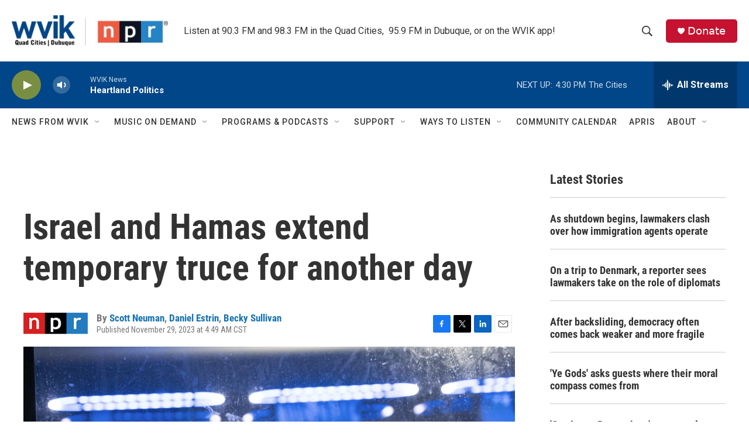

--- FILE ---
content_type: text/html; charset=utf-8
request_url: https://www.google.com/recaptcha/api2/aframe
body_size: -84
content:
<!DOCTYPE HTML><html><head><meta http-equiv="content-type" content="text/html; charset=UTF-8"></head><body><script nonce="uH9SBqx_xXyNAPkV-5ncZA">/** Anti-fraud and anti-abuse applications only. See google.com/recaptcha */ try{var clients={'sodar':'https://pagead2.googlesyndication.com/pagead/sodar?'};window.addEventListener("message",function(a){try{if(a.source===window.parent){var b=JSON.parse(a.data);var c=clients[b['id']];if(c){var d=document.createElement('img');d.src=c+b['params']+'&rc='+(localStorage.getItem("rc::a")?sessionStorage.getItem("rc::b"):"");window.document.body.appendChild(d);sessionStorage.setItem("rc::e",parseInt(sessionStorage.getItem("rc::e")||0)+1);localStorage.setItem("rc::h",'1769897926357');}}}catch(b){}});window.parent.postMessage("_grecaptcha_ready", "*");}catch(b){}</script></body></html>